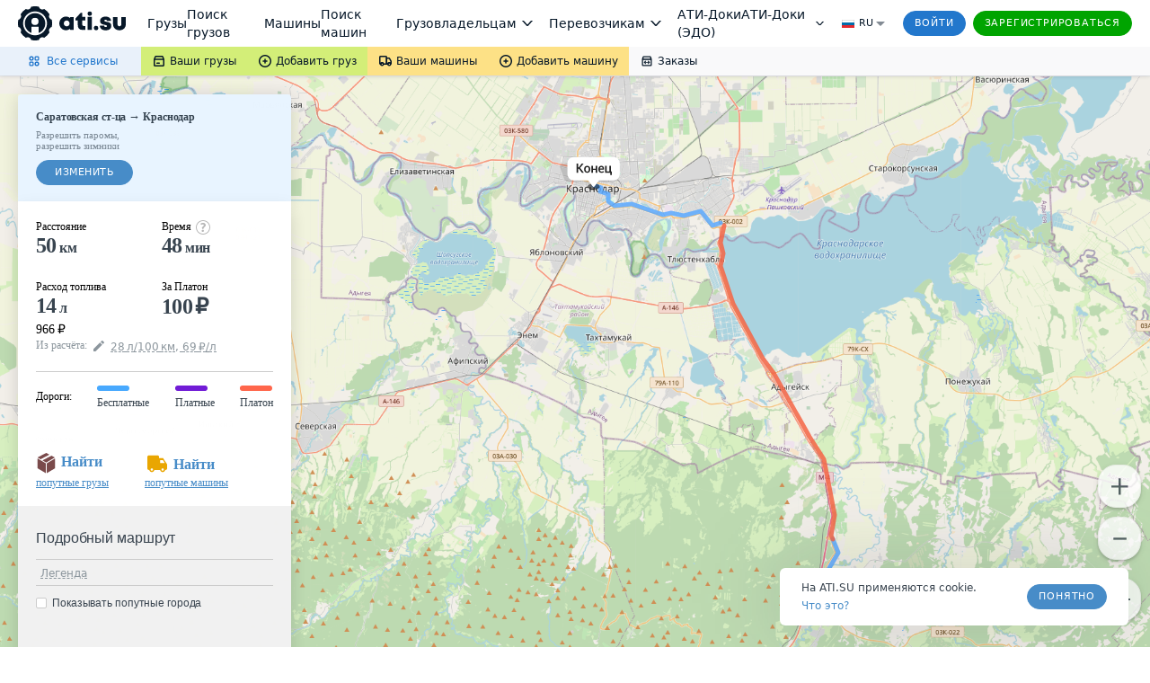

--- FILE ---
content_type: image/svg+xml
request_url: https://files.ati.su/images/trace/arrow.svg
body_size: 75
content:
<svg xmlns="http://www.w3.org/2000/svg" width="86" height="9" viewBox="0 0 86 9">
    <g fill="none" fill-rule="evenodd" stroke="#478CC8" stroke-linecap="round" stroke-width="2">
        <path d="M84.5 4.5h-82"/>
        <path stroke-linejoin="round" d="M9 1L1 4.435 9 8"/>
    </g>
</svg>


--- FILE ---
content_type: image/svg+xml
request_url: https://files.ati.su/images/trace/cities/city-size-5.svg
body_size: 59
content:
<svg xmlns="http://www.w3.org/2000/svg" width="19" height="19" viewBox="0 0 19 19">
    <circle cx="96.5" cy="1011.5" r="7.5" fill="#FFF" fill-rule="evenodd" stroke="#BF3117" stroke-width="4" transform="translate(-87 -1002)"/>
</svg>


--- FILE ---
content_type: image/svg+xml
request_url: https://files.ati.su/images/trace/members.svg
body_size: 465
content:
<?xml version="1.0" encoding="utf-8"?>
<!-- Generator: Adobe Illustrator 17.1.0, SVG Export Plug-In . SVG Version: 6.00 Build 0)  -->
<!DOCTYPE svg PUBLIC "-//W3C//DTD SVG 1.1//EN" "http://www.w3.org/Graphics/SVG/1.1/DTD/svg11.dtd">
<svg version="1.1" id="Layer_1" xmlns="http://www.w3.org/2000/svg" xmlns:xlink="http://www.w3.org/1999/xlink" x="0px" y="0px"
	 viewBox="0.2 0 33 33" enable-background="new 0.2 0 33 33" xml:space="preserve">
<title>ic_cargo</title>
<desc>Created with Sketch.</desc>
<g id="ver_3">
	<g id="_x30_1_x5F_1_x5F_first_x5F_1920" transform="translate(-938.000000, -445.000000)">
		<path id="ic_members" fill="#478CC8" d="M959.8,460.2c2.1,0,3.8-1.7,3.8-3.8s-1.7-3.8-3.8-3.8c-2.1,0-3.8,1.7-3.8,3.8
			S957.6,460.2,959.8,460.2L959.8,460.2z M949.6,460.2c2.1,0,3.8-1.7,3.8-3.8s-1.7-3.8-3.8-3.8c-2.1,0-3.8,1.7-3.8,3.8
			S947.5,460.2,949.6,460.2L949.6,460.2z M949.6,462.8c-3,0-8.9,1.5-8.9,4.5v3.2h17.8v-3.2C958.5,464.3,952.5,462.8,949.6,462.8
			L949.6,462.8z M959.8,462.8c-0.4,0-0.8,0-1.2,0.1c1.5,1.1,2.5,2.5,2.5,4.4v3.2h7.6v-3.2C968.7,464.3,962.7,462.8,959.8,462.8
			L959.8,462.8z"/>
	</g>
</g>
</svg>
